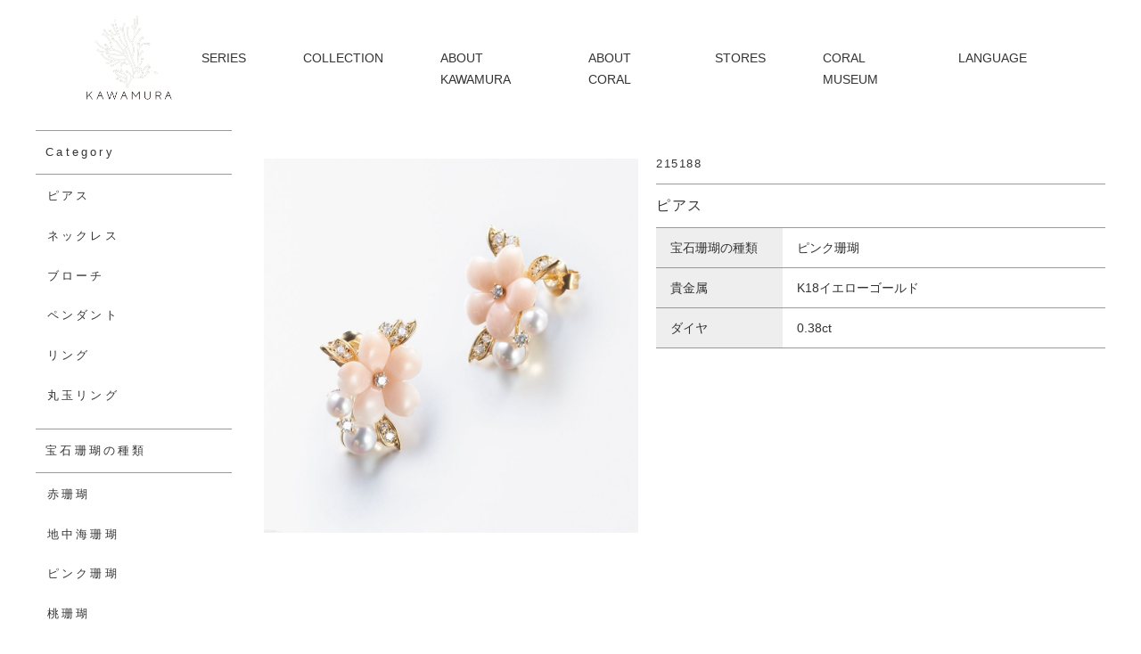

--- FILE ---
content_type: text/html; charset=UTF-8
request_url: https://www.kawamurajewelry.com/215188.html
body_size: 1473
content:
<!DOCTYPE html>
<html lang="ja"><!-- InstanceBegin template="/Templates/page_tmp.dwt" codeOutsideHTMLIsLocked="false" -->
<head>
<meta charset="UTF-8">
<meta name="viewport" content="width=device-width, initial-scale=1.0">
<meta property="og:title" content="Kawamura - カワムラ" />
<meta property="og:description" content="カワムラ 宝石珊瑚ジュエリー" />
<meta name="description"  content="1968年よりKAWAMURA(カワムラ)は宝石珊瑚において装飾品・工芸品の枠を超えたジュエリーの製作を行っています。日本の貴重な天然資源である宝石珊瑚、特に血赤珊瑚の原木を第一線で入手し、熟練の職人の技で真の美しさと優雅さを兼ね備えた珊瑚ジュエリーを追求しています。">
<meta property="og:url" content="https://kawamurajewelry.com/" />
<meta property="og:site_name" content="Kawamura - カワムラ" />
<meta property="og:image" content="assets/images/cropped-favicon.png" />
<link rel="shortcut icon" href="favicon.ico" type="image/vnd.microsoft.icon">
<link rel="icon" href="favicon.ico" type="image/vnd.microsoft.icon">
<link rel="apple-touch-icon" href="assets/images/apple-touch-icon.png"/>
<!-- InstanceBeginEditable name="doctitle" -->
<title>宝石サンゴコレクション：珊瑚ジュエリー［ピアス］：Kawamura</title>
<!-- InstanceEndEditable -->
<link rel="stylesheet" href="assets/css/html5doctor.css">
<link rel="stylesheet" href="style.css">
<link rel="stylesheet" href="assets/css/common.css?2010020905">
<link rel="stylesheet" href="assets/css/body.css?2010071553">
<script src="https://code.jquery.com/jquery-1.12.4.min.js" integrity="sha256-ZosEbRLbNQzLpnKIkEdrPv7lOy9C27hHQ+Xp8a4MxAQ=" crossorigin="anonymous"></script>
<script src="assets/js/common.js"></script>
<!-- InstanceBeginEditable name="head" -->
<script src="assets/js/popup.js"></script>
<!-- Google tag (gtag.js) -->
<script async src="https://www.googletagmanager.com/gtag/js?id=G-J3TEX14ZV6"></script>
<script>
  window.dataLayer = window.dataLayer || [];
  function gtag(){dataLayer.push(arguments);}
  gtag('js', new Date());

  gtag('config', 'G-J3TEX14ZV6');
</script>
</head>
<body>
<header>
<!--topナビメニュー-->
<script src="menu-nav.js"></script>
<!--topナビメニュー-->
</header>
<div class="contents collection">
<div class="wrap">
<input type="checkbox" id="chk"><label for="chk"><img src="assets/images/icon_search.png" alt="search"></label>
<div class="item_selection">
<!--コレクションリスト-->
<script src="menu-cyoko.js"></script>
<!--コレクションリスト-->
</div>
<div class="item_img">
<a href="assets/pic/215188.jpg" class="popupimg">
<img src="assets/pic/215188.jpg" alt="215188">
</a>
<div id="popup-background"></div>
<img id="popup-item" src="assets/pic/215188.jpg" alt="215188"/>
</div>
<div class="item_detail">
<h3 class="item_name">215188</h3>
<h4 class="item_type_price">ピアス<span class="actual_price"></span></h4>
<table class="syousai">

<tr>
<th>宝石珊瑚の種類</th>
<td>ピンク珊瑚</td>
</tr>
<tr>
<th>貴金属</th>
<td>K18イエローゴールド</td>
</tr>
<tr>
<th>ダイヤ</th>
<td>0.38ct</td>
</tr>
</table>
<br><br>
</div>
</div>
</div>
<div id="page-top"><img src="assets/images/icon_up.svg" alt="to top"></div>
<footer id="footer">
<!--フッターメニュー-->
<script src="menu-footer.js"></script>
<!--フッターメニュー-->
</body>
<!-- InstanceEnd --></html>

--- FILE ---
content_type: text/css
request_url: https://www.kawamurajewelry.com/style.css
body_size: 832
content:
/*
Theme Name: KAWAMURA TMP
Description: KAWAMURA テンプレート
*/

/* Reset CSS */
html, body, div, span, applet, object, iframe,
h1, h2, h3, h4, h5, h6, p, blockquote, pre,
a, abbr, acronym, address, big, cite, code,
del, dfn, em, img, ins, kbd, q, s, samp,
small, strike, strong, sub, sup, tt, var,
b, u, i, center,
dl, dt, dd, ol, ul, li,
fieldset, form, label, legend,
table, caption, tbody, tfoot, thead, tr, th, td,
article, aside, canvas, details, embed,
figure, figcaption, footer, header, hgroup,
menu, nav, output, ruby, section, summary,
time, mark, audio, video {
  margin: 0;
  padding: 0;
  border: 0;
  font: inherit;
  font-size: 100%;
  vertical-align: baseline;
}

html {
  line-height: 1;
}

ol, ul {
  list-style: none;
}

table {
  border-collapse: collapse;
  border-spacing: 0;
}

caption, th, td {
  text-align: left;
  font-weight: normal;
  vertical-align: middle;
}

q, blockquote {
  quotes: none;
}
q:before, q:after, blockquote:before, blockquote:after {
  content: "";
  content: none;
}

a img {
  border: none;
}

article, aside, details, figcaption, figure, header, hgroup, main, menu, nav, section, summary {
  display: block;
}

.align-c{text-align: center;}
.align-l{text-align: left;}
.align-r{text-align: right;}
.padding-1{padding-top: 30px;}
.margin-1{margin-top: 30px;}

.t1 {color:#a88;font-size:8px;font-weight:normal;}




@import url('https://fonts.googleapis.com/css2?family=Montserrat:wght@100;200;300;400;500;600;700;800&display=swap');


.neon1{
  font-family: 'Montserrat', sans-serif;
margin-top:35px;
margin-bottom:-10px;
font-size:1.2vw;
    letter-spacing: 0.1rem;
text-align:center;
line-height:160%;
font-weight:normal;
color: #FFF;
text-shadow: 
0 0 0.05em #f36,
0 0 0.10em #f36,
0 0 0.15em #f36,
0 0 0.30em #f36;
filter: saturate(70%);}

.neona{
  font-family: 'Montserrat', sans-serif;
margin-top:35px;
margin-bottom:-10px;
font-size:1.2vw;
    letter-spacing: 0.1rem;
text-align:center;
line-height:160%;
font-weight:normal;
color: #FFF;
text-shadow: 
0 0 0.05em #5e1513,
0 0 0.10em #5e1513,
0 0 0.15em #5e1513,
0 0 0.30em #5e1513;
filter: saturate(70%);}

.neonb{
  font-family: 'Montserrat', sans-serif;
margin-top:35px;
margin-bottom:-10px;
font-size:1.2vw;
    letter-spacing: 0.1rem;
text-align:center;
line-height:160%;
font-weight:normal;
color: #636363;
text-shadow: 
0 0 0.05em #dbdbdb,
0 0 0.10em #dbdbdb,
0 0 0.15em #dbdbdb,
0 0 0.30em #dbdbdb;
filter: saturate(70%);}

.neonc{
  font-family: 'Montserrat', sans-serif;
margin-top:35px;
margin-bottom:-10px;
font-size:1.2vw;
    letter-spacing: 0.1rem;
text-align:center;
line-height:160%;
font-weight:normal;
color: #9e5252;


}

@media(max-width:750px) {
.neon1,.neona,.neonb,.neonc {font-size: 2.1vw;
margin:10px;
}
}

@media(max-width:500px) {
.neon1,.neona,.neonb,.neonc {font-size: 3.1vw;
margin:10px;
}
}



--- FILE ---
content_type: text/css
request_url: https://www.kawamurajewelry.com/assets/css/common.css?2010020905
body_size: 798
content:
html {
  font-size:16px;
  -webkit-overflow-scrolling: touch;
}
body {
  color:#333;
  font-size:16px;
  font-family: 'Open Sans','Helvetica Neue',Helvetica,Arial,sans-serif;
}
@font-face {
  font-family: YuGothicM;
  font-weight: normal;
  src: local('YuGothic-Medium'),
       local('Yu Gothic Medium'),
       local('YuGothic-Regular');
}
@font-face {
  font-family: YuGothicM;
  font-weight: bold;
  src: local('YoGothic-Bold'),
       local('Yu Gothic');
}

.clear {
  clear: both;
  width: 100%;
}
.clear:after {
  content: ".";
  display: block;
  height: 0;
  clear: both;
  visibility: hidden;
}


/*------------------------------------------*
* float
*------------------------------------------*/
.floatL{
  float: left;
}
.floatR{
  float: right;
}
.floatN{
	float:none;
}

.txtL{
  text-align:left;
}

.txtR{
  text-align:right;
}

.txtC{
  text-align:center;
}

/*------------------------------------------*
* indent
*------------------------------------------*/
.in{
	margin-left:1em;
}
.ind{
	text-indent:1em;	
}
.indb{
	margin:2em 0 1em 1em;
	font-weight:bold
}
.indm{
	text-indent:-1em;
	margin:0.5em 0 0.5em 2em;	
}
.indmw{
	text-indent:-1em;
	margin-left:3em;	
}
.indmh{
	text-indent:-1em;
	margin-left:4em;	
}



/*------------------------------------------*
* font
*------------------------------------------*/
.fsize14{
	font-size:1.4rem;	
}
.fsize16{
	font-size:1.6rem;	
}
.fsize18{
	font-size:1.8rem;	
}
.fsize20{
	font-size:2rem;	
}
.fsize22{
	font-size:2.2rem;	
}
.fsize24{
	font-size:2.4rem;	
}
.fsize30{
	font-size:3rem;	
}
.fsize36{
	font-size:3.6rem;	
}
.bold{
	font-weight:bold;	
}

/*------------------------------------------*
* color
*------------------------------------------*/
.red {
  color: #D11E2D;
}
.blue{
  color:#00F;	
}
.black {
  color: #000;
}
.orange{
	color:#FF9000;	
}
.pink{
	color:#CF6687;
}

/*------------------------------------------*
* a img tag
*------------------------------------------*/
a,
a img {
  -webkit-transition: all 0.3s ease;
  -moz-transition: all 0.3s ease;
  -o-transition: all 0.3s ease;
  transition: all  0.3s ease;
}

a:link, a:visited {
  text-decoration: none;
  color:#333;
}

a:hover, a:active, a:focus {
  text-decoration: none;
  color:#039;
}

a:hover img, a:active img, a:focus img {
  opacity: 0.7;
  filter: alpha(opacity=70);
  -ms-filter: "alpha(opacity=70)";
}

/*------------------------------------------*
* iOSでTEL link無効
*------------------------------------------*/
a[href^="tel"]{
    color:inherit;
    text-decoration:none;
}


img[class*="wp-image-"], img[class*="attachment-"] {
    width: auto;
    height: auto;
    max-width: 100%;
}

img {
  vertical-align: middle;
  line-height: 1;
}



/*------------------------------------------*
* iOSでのデフォルトスタイルをリセット 
*------------------------------------------*/
input[type="submit"],
input[type="button"] {
  border-radius: 0;
  -webkit-box-sizing: content-box;
  -webkit-appearance: button;
  appearance: button;
  border: none;
  box-sizing: border-box;
  cursor: pointer;
}






--- FILE ---
content_type: text/css
request_url: https://www.kawamurajewelry.com/assets/css/body.css?2010071553
body_size: 7325
content:
@import url('https://fonts.googleapis.com/css2?family=Montserrat:wght@100;200;300;400;500;600;700;800&display=swap');

body {
    width: 100%;
    height: 100%;
    max-width: 1920px;
    margin: 0 auto;
    padding: 0;
}

.wrap {
    width:1200px;
    height:auto;
    margin: 0 auto;
}
.pc{
display: block;
}
header{
	display:flex;
	justify-content:flex-start;
	align-items: center;
    justify-content: space-between;
    padding: 0 5rem;
    -webkit-box-sizing: border-box;
-moz-box-sizing: border-box;
box-sizing: border-box;

width: 100%;
height: 130px;
background-color: #fff;
}

.contents.contact article.thanks{
line-height:2;
}
.contents.contact article.thanks p{
margin-bottom: 1em;
}
.contents.contact form{
width:90%;
max-width:800px;
margin:3em auto;
padding:3em 0;
display: block;
border-top: 1px solid #999;
}
.contents.contact form .form-list{
width: 100%;
line-height: 2.5;
}
.contents.contact form .form-list li{
	display:flex;
	justify-content:flex-start;
	align-items:flex-start;	
      -ms-flex-wrap: wrap;
      flex-wrap: wrap;
      margin-bottom: 1em;
}
.contents.contact form .form-list li span{
min-width:12em;
}

.contents.contact form .form-list li textarea,
.contents.contact form .form-list li input[type=text]{
width:65%;
font-size: 16px;
padding: 0.5em 1em;
-webkit-box-sizing: border-box;
-moz-box-sizing: border-box;
box-sizing: border-box;
}
.contents.contact form .form-list li textarea{
max-width:65%;
min-width: 65%;
min-height: 10em;
}
.contents.contact form .form-list li input[type=submit]{
display: block;
margin:2em auto 0 auto;
width: 60%;
padding: 1em 0;
background-color: #AC2E32;
color: #fff;
font-weight: bold;
font-size: 16px;
border: 1px solid #AC2E32;
}
.contents.contact form .form-list li input[type=submit]:hover{
background-color: #fff;
color:#AC2E32; 
}

h1#logo {
    float: left;
    width: 130px;
    height: 130px;
}

h1#logo img {
    width: 130px;
    height: 130px;
}

div#main_visual {
    display: block;
    width: 100%;
    height:470px;
    overflow: hidden;
    position: relative;
}

div#main_visual img{
    width:100%;
    height:100%;
    object-fit: cover;
    object-position: center 45%;
}
div#main_visual p.come{
color: #555;
position: absolute;
font-size:11px;
right:2em;
bottom: 1em;
padding: 1px;
background-color: rgba(255,255,255,0.8);
line-height: 1.5;
word-wrap: break-word;
}

.mv.top{
display: block;
width: 100%;
height: auto;
max-height: 950px;
}
.mv.top:after {
  content: ".";
  display: block;
  height: 0;
  clear: both;
  visibility: hidden;
}
.slick-initialized .slick-slide,
.slick-track,
.slick-list,
ul.slider{
max-height:790px;
}

.sangomihon {
    max-width: 100%;
height: auto;
width /***/:auto;
}

.sangomihon2 {
    max-width: 100%;
height: auto;
width /***/:auto;

    margin-top:2rem;
    margin-bottom:2rem;

}


nav.common_nav {
    height: 10rem;
}

ul#nav {
	display:flex;
	justify-content:flex-start;
	align-items: center;
}

.menu {
    position: relative;
}

.menu > li {
    padding: 1rem;
    margin-right:2.5vw;
    height:1.5rem;
    line-height:1.5rem;
}

.menu > li a {
    display: block;
    font-size: 0.9rem;
    color: #333;
    text-decoration: none;
}

.menu > li a:hover {
    color: #999;
}

.menu > li.under_bar {
    border-bottom: solid 1px #1a1a1a;
}

ul.menu__second-level {
    visibility: hidden;
    opacity: 0;
    z-index: 1;
}

.menu > li.menu__single {
    position: relative;
}

.menu__single .menu__second-level {
    position: absolute;
    top: 40px;
    width: 100%;
    padding: 1rem;
    background: #ffffff;
    -webkit-transition: all .2s ease;
    transition: all .2s ease;
    visibility: hidden;
    opacity: 0;
}

li.menu__single:hover ul.menu__second-level {
    top: 50px;
    visibility: visible;
    opacity: 1;
}

ul.menu__second-level li:hover {
    border-bottom: solid 1px #666;
}

section.featured_box {
padding: 3em 0;
clear: both;
    display: block;
}

h2.featured_text {
    display: block;
    width: 80%;
    font-weight: 200;
    font-size: 1.2rem;
    color: #333;
    letter-spacing: 0.1rem;
    text-align: center;
    margin: 0 auto;
    padding-bottom: 2rem;;
    border-bottom: solid #333 1px;
}

ul.item_img {
    width:80%;
    height:auto;
    margin:2em auto;
    display: flex;
  justify-content: center;
  align-items: center;
justify-content: space-between;
  -ms-flex-wrap: wrap;
      flex-wrap: wrap;
}

ul.item_img li {
display: flex;
  justify-content: center;
  align-items: center;

    width: 20%;
    min-width: 150px;
    max-width: 200px;
    max-height:200px;
    overflow: hidden;
    margin-bottom: 2em;
}

ul.item_img li img {
    width:100%;
    height:auto;
    object-fit: cover;
}


    #popup-background{
        position:fixed;     /* 位置の固定 */
        top: 0;             /* 表示位置 */
        left: 0;            /* 表示位置 */
        height: 100%;       /* 画面全体に表示 */
        width: 100%;        /* 画面全体に表示 */
        background:#000;    /* 背景色 */
        opacity: 0.60;      /* 透明度 */
        margin: 0;          /* 余白の削除 */
        padding: 0;         /* 余白の削除 */
        z-index:1000;       /* 要素のz座標 */
    }
    #popup-item{
        position:fixed;     /* 位置の固定 */
        top:60px;           /* 表示位置(真ん中に表示) */
        left:50%;          /* 表示位置(真ん中に表示) */
        margin: 0;          /* 余白の削除 */
        padding: 0;         /* 余白の削除 */
        z-index:1001;       /* 要素のz座標 */
    }
    img#popup-item{
    max-width: 100%!important;
    height: auto!important;
    }





/*-----------------------
 page-top
-------------------------*/
#page-top{
	width:40px;
	height:40px;
	display:block;
	position:fixed;
	right:5%;
	bottom:5%;
	cursor:pointer;
	  -webkit-transition: all 0.3s ease;
  -moz-transition: all 0.3s ease;
  -o-transition: all 0.3s ease;
  transition: all  0.3s ease;
  z-index:998;
}
#page-top img{
	width:40px;
	height:40px;
}
#page-top:hover{
	opacity:0.8;
}



footer#footer {
    width: 100%;
    height: 230px;
    color: #fff;
    background: #5e1513;
}

div.footer_menu{
    display: block;
    width: 100%;
    padding-top: 1.5rem;
    text-align: center;
}

div.footer_menu p {
    padding: 0.3rem;
}

div.footer_menu p a {
    color: #fff;
    text-decoration: none;
}

div.socials {
    width: 100%;
    margin-top: 2rem;
    display: inline-flex;
    justify-content: center;
}

div.socials img {
    width: 30px;
    padding: 0.5rem;
}

/* common css END */
/* about coral css START */

h2.page_heading {
    display: block;
    width:100%;
    max-width:800px;
    font-weight: 400;
    font-size: 1.5rem;
    color: #333;
    text-align: center;
    margin: 0 auto;
    padding-bottom: 2rem;;
}

ul.heading_items {
    width:100%;
    max-width:800px;
    height: 3rem;
    margin: 0 auto;
    letter-spacing: -.40em;
	text-align: justify;
    text-justify: distribute-all-lines;
    margin-top: 2rem;
}

ul.heading_items:after {
	content:"";
	display: inline-block;
	width: 100%;
	line-height:0;
	height: 0;
}

ul.heading_items li {
    letter-spacing:normal;
    display: inline-block;
    width:auto;
    min-width:180px;
    white-space: nowrap;
    height: 3rem;
    line-height: 3rem;
    text-align: center;
    font-weight: 500;
    font-size: 0.7rem;
    color: #333;
    border-width: 80%;
    border-bottom: solid #999 1px;
}

ul.heading_items li a {
    text-decoration: none;
    color: #333;
    letter-spacing: 0.2rem;
}
.slick-slide div li,
.slick-slide{
max-height: 1058px;
overflow: hidden;
}

.slick-slide img{
width:100%;
height:auto;
object-fit: cover;
object-position:0 100%
}

section.featured_box_coral {
    display: block;
}
section.featured_box_coral.eng ul.heading_items li{
min-width: 48%;
}


section.about_coral_section {
    display: block;
    margin-top: 5rem;
}

article.about_coral {
    width: 65%;
    max-width: 800px;
    margin: 1.5rem auto;
    margin-bottom: 3rem;
}
article.about_coralyose {
    width: 65%;
    max-width: 650px;
    margin: 1.5rem auto;

    margin-bottom: 3rem;
}

article.about_coral h3 {
    display: block;
    width: 100%;
    font-weight: 400;
    font-size: 1rem;
    letter-spacing: 0.2rem;
    color: #333;
    text-align: left;
    margin: 0 auto;
    padding-top: 3rem;
    padding-bottom: 1.5rem;;
    border-bottom: solid #999 1px;
}

article.about_coral h4 {
    display:inline-block;
    font-weight: 400;
    font-size: 1rem;
    color: #333;
    text-align: left;
    margin: 1rem auto;
    margin-bottom: 0;
    margin-left: 0;
    padding-bottom: 0.5rem;
    position: relative
}

article.about_coralyose h4 {
    display:inline-block;
    font-weight: 400;
    font-size: 1rem;
    color: #333;
    text-align: left;
    margin: 1rem auto;
    margin-bottom: 1rem;
    margin-left: 0;
    padding-bottom: 0.5rem;
    position: relative
}

article.about_coral h4:after {
  content: "";
  display: block;
  height:1px;
  width: 100%;
  clear: both;
  background-color:#333;
  position: absolute;
  left: 0;
  bottom: -0.25em;
}

article.about_coralyose h4:after {
  content: "";
  display: block;
  height:1px;
  width: 100%;
  clear: both;
  background-color:#333;
  position: absolute;
  left: 0;
  bottom: -0.25em;
}

article.about_coral p {
    display: block;
    width: 100%;
    font-weight: 400;
    font-size: 0.9rem;
    letter-spacing: 0.1rem;
    line-height: 2.3rem;
    color: #333;
    text-align: left;
    margin: 1rem auto;
    margin-top: 0;
    padding-top: 1rem;
    padding-bottom: 1.5rem;
    word-wrap: break-word;
}

article.about_coralyose p {
    display: block;
    width: 100%;
    font-weight: 400;
    font-size: 0.9rem;
    letter-spacing: 0.1rem;
    line-height: 2.3rem;
    color: #333;
    text-align: left;
    margin: 1rem auto;
    margin-top: 0;
    padding-top: 1rem;
    padding-bottom: 1.5rem;
    word-wrap: break-word;
}


article.about_coralyose ol {
    display: block;
    width: 100%;
    font-weight: 400;
    font-size: 0.9rem;
    letter-spacing: 0.1rem;
    line-height: 2.3rem;
    color: #333;
    text-align: left;
    margin: 1rem auto;
    margin-top: 0;
    padding-top: 1rem;
    padding-bottom: 1.5rem;
    word-wrap: break-word;
}
/* about coral css END */

/* about kawamura css START */
div.contents{
width: 100%;
padding:3em 0;
margin: 0 auto;
}
h2.sitasen {
    display: block;
    width:100%;
    font-weight: 400;
    font-size: 1.5rem;
    color: #333;
    text-align: center;
    margin:0 auto 3rem auto;
    padding-bottom: 1.5rem;
    position: relative;
}

h2.sitasen:after{
    content: "";
    width:500px;
    height: 1px;
    display: block;
    background-color:#999;
    position: absolute;
    bottom: 0;
    left: 50%;
    margin-left: -250px;
}


h2.page_title {
    display: block;
    width:100%;
    font-weight: 400;
    font-size: 1.5rem;
    color: #333;
    text-align: center;
    margin:0 auto 3rem auto;
    padding-bottom: 1.5rem;
    position: relative;
}
h2.page_title:after{
    content: "";
    width:800px;
    height: 1px;
    display: block;
    background-color:#999;
    position: absolute;
    bottom: 0;
    left: 50%;
    margin-left: -400px;
}



h2.page_title22 {
    display: block;
    width:100%;
    font-weight: 400;
    font-size: 1.3rem;
    color: #333;
    text-align: center;
    margin:0 auto 3rem auto;
    padding-bottom: 1.5rem;
    position: relative;
}
h2.page_title22:after{
    content: "";
    width:800px;
    height: 1px;
    display: block;
    background-color:#999;
    position: absolute;
    bottom: 0;
    left: 50%;
    margin-left: -400px;
}

article.mitu {
    display: block;
    width: 50%;
    font-size: 1.1rem;
    max-width:800px;
    margin: 1rem auto;
text-align: center;
    line-height: 1.2rem;
}



article.mitu2 p {
    display: block;
    width: 100%;
    font-weight: 400;
    font-size: 0.9rem;

    line-height: 1.3rem;
    color: #333;
    text-align: center;
    margin: 1rem auto;
    margin-top: 0;
    padding-bottom: 1.5rem;
    word-wrap: break-word;
    
}




.mitukosi{
color:#ffffff;
  background: #e5bab4;/*背景色*/
  padding: 1em;/*文字まわり（上下左右）の余白*/
letter-spacing: 0.1em;
border-radius: 8px;
}

article.about_kawamura0 {
    display: block;
    width: 50%;
    max-width:800px;
    margin: 0rem auto 4rem;
}


article.about_kawamura {
    display: block;
    width: 50%;
    max-width:800px;
    margin: 1.5rem auto;
}

article.about_kawamura2 {
    display: block;
    width: 33%;
    max-width:800px;
    margin: 1.5rem auto;
}

article.about_kawamura3 {
    display: block;
    width: 33%;
    max-width:800px;
    margin: 1.5rem auto;
}

article.about_kawamura p {
    display: block;
    width: 100%;
    font-weight: 400;
    font-size: 0.9rem;
    letter-spacing: 0.1rem;
    line-height: 2rem;
    color: #333;
    text-align: left;
    margin: 1rem auto;
    margin-top: 0;
    padding-bottom: 1.5rem;
    word-wrap: break-word;
    
}

article.about_kawamura2 p {
    display: block;
    width: 100%;
    font-weight: 400;
    font-size: 0.8rem;
    letter-spacing: 0.1rem;
    line-height: 2rem;
    color: #333;
    text-align: left;
    margin: 1rem auto;
    margin-top: 0;
    padding-bottom: 1.5rem;
    word-wrap: break-word;
    
}

article.about_kawamura3 p {
    display: block;
    width: 100%;
    font-weight: 400;
    font-size: 1.2rem;
    letter-spacing: 0.1rem;
    line-height: 2rem;
    color: #333;
    text-align: left;
    margin: 1rem auto;
    margin-top: 0;
    padding-bottom: 1.5rem;
    word-wrap: break-word;
    
}



article.about_kawamura ul {
    display: block;
    width: 100%;
    font-weight: 400;
    font-size: 0.9rem;
    letter-spacing: 0.1rem;
    line-height: 2rem;
    color: #333;
    text-align: left;
    margin: 1rem auto;
    margin-top: 0;
    padding-bottom: 1.5rem;
    word-wrap: break-word;
    list-style: disc; 
}

article.about_coralyose ul {
    display: block;
    width: 100%;
    font-weight: 400;
    font-size: 0.9rem;
    letter-spacing: 0.1rem;
    line-height: 2rem;
    color: #333;
    text-align: left;
    margin: 1rem auto;
    margin-top: 0;
    padding-bottom: 1.5rem;
    word-wrap: break-word;
    list-style: disc; 
}

/* about kawamura css END */

/* collection css START */
.contents.collection,
.contents.collectionlist{
padding: 0;
}
.contents.collection label[for=chk],
.contents.collectionlist label[for=chk],
#chk{
display: none;
}

div#main_section {
    width: 100%;
    display: flex;
    padding-top: 3rem;
}

div.item_selection {
display: block;
float: left;
width: 220px;
}
div.item_selection:after {
  content: ".";
  display: block;
  height: 0;
  clear: both;
  visibility: hidden;
}


.contents.collection div.item_selection{
/*display: none;*/
}

div.item_collection {
display: block;
float: left;
width:960px;
margin-left: 20px;
}

section.featured_box_collection {
    width: 100%;
    margin-top: 3rem;
    margin-bottom: 5rem;
    background: #eee;
}

h2.featured_text_collection {
    width: 60%;
    font-weight: 200;
    font-size: 1.5rem;
    color: #333;
    text-align: center;
    margin: 0 auto;
    padding-top: 2rem;
    padding-bottom: 2rem;;
    border-bottom: solid #333 1px;
}

ul.filter_menu {
    list-style: none;
}

ul.filter_menu li.mini_title {
    border-top: solid 1px #999;
    border-bottom: solid 1px #999;
    padding: 1rem 0.7rem;
    margin-top: 1rem;
    text-align: left;

}

ul.filter_menu li {
    padding: 0.8rem;
    padding-top: 1rem;
    letter-spacing: 0.2rem;
    font-size: 0.8rem;
    line-height: 1rem;
}

ul.filter_menu li.selected_menu {
    padding: 0.8rem;
    padding-top: 1rem;
    background: #ddd;
}

ul.filter_menu li a {
    text-decoration: none;
    color: #333;
    letter-spacing: 0.2rem;
}

ul.filter_menu li.selected_menu a {
    text-decoration: none;
    color: #666;
    letter-spacing: 0.2rem;
}

ul.filter_menu li a:hover {
    color: #666;
}

ul.filter_items {
width: 100%;
    list-style: none;
    	display:flex;
	justify-content:flex-start;
	align-items: center;
      -ms-flex-wrap: wrap;
      flex-wrap: wrap;
      justify-content:space-around;
}

ul.filter_items li {
width: 230px;
    max-width: 230px;
    height: 230px;
    margin: 2rem 0;
    padding-bottom: 3rem;

}



.hinmei {
    display: block;
    width:auto;
    max-width: 100%;
    height:100%;
    object-fit: cover;
    margin-bottom: 0.25em;
}


.namae {

    max-width: 100%;
height: auto;
width /***/:auto;

}

ul.filter_items li a {
    font-size: 0.8rem;
    color: #333;
    text-decoration: none;
    text-align: center;
  line-height: 1.5rem;
    /*
    display: block;
    text-align: center;
    line-height: 4rem;
    */
}

div.pagenation {
    width: 100%;
    height: 50px;
    line-height: 50px;
    display: block;
    text-align: center;
    font-size: 1.1rem;
    font-weight: 600;
    margin-left: 7.5%;
}

div.pagenation a {
    text-decoration: none;
    color: #333;
    font-weight: 400;
}

/* collection css END */

/* collection detail css START */
.contents.collection .wrap:after,
.contents.collection:after {
  content: ".";
  display: block;
  height: 0;
  clear: both;
  visibility: hidden;
}


div.item_img {
padding-top: 3em;
    width:35%;
    height:auto;
    float: left;
    display: block;
    margin-left:3%;
    
}
div.item_img img {
    width: 100%;
    height:auto;
}
div.item_detail {
display: block;
width:42%;
float: right;
padding-top: 3em;
}


div.item_detail2 {
display: block;
width:75%;
float: right;
padding-top: 3em;
}


h3.item_name {
    font-size: 0.8rem;
    font-weight: 400;
    letter-spacing: 0.1rem;
    padding-bottom: 1rem;
    border-bottom: solid 1px #999;
}

h3.second_row {
    margin-top: 3rem;
}

h4.item_type_price {
    font-size: 1rem;
    font-weight: 400;
    letter-spacing: 0.1rem;
    padding: 1rem 0;
    border-bottom: solid 1px #999;
}

span.actual_price {
    padding-left: 5rem;
}

p.item_material {
    display: block;
    font-size: 0.9rem;
    border-bottom: solid 1px #999;
}

span.item_title_bg {
    display: inline-block;
    width: 130px;
    background: #eee;
    padding: 1rem;
}

span.item_title_bg2 {
    display: inline-block;
    width: 70px;
    background: #eee;
    padding: 1rem 2rem 1rem 2rem;

}

span.item_title_bg3 {
    display: inline-block;
    width: 70px;
    background: #eee;
    padding: 3rem 2rem;

}

span.item_title_bg3e {
    display: inline-block;
    width: 70px;
    background: #eee;
    padding: 1rem 2rem;

}

span.item_name_bg {
    padding-left:1rem;
}

span.item_name_bg2 {
    display: inline-block;
    padding-left:1rem;
line-height: 1.5em;
  vertical-align: middle;
}

span.item_name_bg2e {
    display: inline-block;
    padding:1rem;
line-height: 1.5em;
  vertical-align: middle;
}


/* collection detail css END */

/* store css START */

h2.access_page_heading {
    display: block;
    width: 50%;
    font-weight: 400;
    font-size: 1.2rem;
    letter-spacing: 0.2rem;
    color: #333;
    text-align: center;
    margin: 1rem auto;
    padding-bottom: 1rem;
    border-bottom: solid #999 1px;
}

h2.less_space {
}

article.access_kawamura {
    display: block;
    width: 50%;
    max-width: 800px;
    margin: 1.5rem auto;
}

article.less_space {
}

article.access_kawamura p {
    display: block;
    width: 100%;
    font-weight: 400;
    font-size: 0.9rem;
    letter-spacing: 0.2rem;
    line-height: 2.5rem;
    color: #333;
    text-align: left;
    margin: 0 auto;
    margin-top: 0;
}

/* store css END */

/* Transaction Law css START */

h3.transaction_law {
    display: block;
    width:50%;
    max-width: 800px;
    font-weight: 400;
    font-size: 1.2rem;
    letter-spacing: 0.2rem;
    color: #333;
    text-align: center;
    margin: 1rem auto;
    padding-bottom: 1rem;
    border-bottom: solid #999 1px;
}

h3.more_space {
}

h3.less_space {
}

article.transaction_law {
    display: block;
    width:50%;
    max-width: 800px;
    margin: 1.5rem auto 5em auto;
}

article.less_space {
}

article.transaction_law p {
    display: block;
    width: 100%;
    font-weight: 400;
    font-size: 0.9rem;
    letter-spacing: 0.2rem;
    line-height: 2.5rem;
    color: #333;
    text-align: left;
    margin: 0 auto;
    margin-top: 0;
    word-wrap: break-word;
}






/* Transaction Law css END */

/* Optional css */

div#nav-toggle {
    display: none;
}

div#gloval-nav {
    display: none;
}

div.main_visual_sp {
    display: none;
}

div.header_img {
    display: none;
}

article.about_coral_sp {
    display: none;
}

h2.sub_module {
    display: none;
}

section.featured_box_collection_sp {
    display: none;
}

section.featured_box_coral_sp{
    display: none;
  }





/* Maintain css */
p.maintain {
    font-size: 1.5rem;
    color: #333;
    text-align: center;
    margin-top: 3rem;
}

p.maintain_small {
    font-size: 1rem;
    color: #333;
    text-align: center;
    margin-top: 3rem;
}

p.more_space {
    margin-top: 5rem;
}


/*-----------------------
 effact
-------------------------*/
.fadein {
    opacity: 0.3;
    -webkit-transform: translate(0, 50px);
        -ms-transform: translate(0, 50px);
            transform: translate(0, 50px);
    -webkit-transition: all 500ms;
    -o-transition: all 500ms;
    transition: all 500ms;
}
.fadein.scrollin {
    opacity: 1;
    -webkit-transform: translate(0, 0);
        -ms-transform: translate(0, 0);
            transform: translate(0, 0);
}
.fadein:nth-of-type(2) {
    -moz-transition-delay: 200ms;
    -webkit-transition-delay: 200ms;
    -o-transition-delay: 200ms;
    -ms-transition-delay: 200ms;
}
.fadein:nth-of-type(3) {
    -moz-transition-delay: 400ms;
    -webkit-transition-delay: 400ms;
    -o-transition-delay: 400ms;
    -ms-transition-delay: 400ms;
}
.fadein:nth-of-type(4) {
    -moz-transition-delay: 600ms;
    -webkit-transition-delay: 600ms;
    -o-transition-delay: 600ms;
    -ms-transition-delay: 600ms;
}
.fadein:nth-of-type(5) {
    -moz-transition-delay: 800ms;
    -webkit-transition-delay: 800ms;
    -o-transition-delay: 800ms;
    -ms-transition-delay: 800ms;
}
.fadein:nth-of-type(6) {
    -moz-transition-delay: 1000ms;
    -webkit-transition-delay: 1000ms;
    -o-transition-delay: 1000ms;
    -ms-transition-delay: 1000ms;
}
.fadein:nth-of-type(7) {
    -moz-transition-delay: 1200ms;
    -webkit-transition-delay: 1200ms;
    -o-transition-delay: 1200ms;
    -ms-transition-delay: 1200ms;
}
.fadein:nth-of-type(8) {
    -moz-transition-delay: 1400ms;
    -webkit-transition-delay:1400ms;
    -o-transition-delay: 1400ms;
    -ms-transition-delay: 1400ms;
}






@media screen and (max-width:1200px) {
.wrap{
width: 90%;
}
.menu > li {
    margin-right:1vw;
}

div.item_collection {
    display: block;
    float: left;
    width:670px;
    margin-left:10px;
    -webkit-box-sizing: border-box;
-moz-box-sizing: border-box;
box-sizing: border-box;
}

div.item_img {
    width:27%;
    height: auto;
    float: left;
    display: block;
    margin-left: 3%;
}

}

@media screen and (max-width:1000px) {

body {
  font-family: 'Montserrat', sans-serif;
  width: 100%;
  height: 100%;
}
.wrap,
div#wrap {
  width: 100%;
  height: 100%;
}
.pc{
display:none !important;
}


h1#logo {
  width: 100%;
  text-align: center;
  margin: 0;
}

h1#logo img {
  width: 100%;
  min-width: 180px;
  max-width: 180px;
  height: 100%;
  max-height: 180px;
  margin: 0 auto;
  display: block;
}

div.main_visual_sp {
  width: 100%;
  min-width: 320px;
  height: 100%;
  min-height: 320px;
  max-height: 350px;  
  position:relative;
  display: none;
}

div.main_visual_sp img {
  width: 100%;
  min-width: 320px;
  height: 100%;
  min-height: 320px;
  max-height: 370px;
  object-fit: cover;
  object-position: 50% 50%;
}

h2.page_title::after {
    content: "";
    width:90%;
    height: 1px;
    display: block;
    background-color: #999;
    position: absolute;
    bottom: 0;
    left: 50%;
    margin-left: -45%;
}

h2.page_title22::after {
    content: "";
    width:90%;
    height: 1px;
    display: block;
    background-color: #999;
    position: absolute;
    bottom: 0;
    left: 50%;
    margin-left: -45%;
}


/* ハンバーガーメニュー css */

#nav-toggle {
  position: fixed;
  top: 25px;
  left: 25px;
  height: 32px;
  cursor: pointer;
  display: block;
}

#nav-toggle>div {
  position: relative;
  width: 36px;
}

#nav-toggle span {
  width: 100%;
  height: 1px;
  left: 0;
  display: block;
  background: #333;
  position: absolute;
  transition: transform 0.6s ease-in-out, top 0.5s ease;
}

#nav-toggle span:nth-child(1) {
  top: 0;
}

#nav-toggle span:nth-child(2) {
  top: 14px;
}

#nav-toggle span:nth-child(3) {
  top: 28px;
}

#nav-toggle:hover span:nth-child(1) {
  top: 4px;
}

#nav-toggle:hover span:nth-child(3) {
  top: 23px;
}

.open #nav-toggle span {
  background: #333;
}

.open #nav-toggle span:nth-child(1) {
  top: 15px;
  transform: rotate(45deg);
}

.open #nav-toggle span:nth-child(2) {
  top: 15px;
  width: 0;
  left: 50%;
}

.open #nav-toggle span:nth-child(3) {
  top: 15px;
  transform: rotate(-45deg);
}


/* z-index */

div#nav-toggle {
  z-index: 1000;
  display: block;
  background-color: rgba(255,255,255,1);
  padding: 3px;
}


#container {
  z-index: 900;
}
div#gloval-nav {
    display:block;
    padding-top:100px; 
}

#gloval-nav {
  background: #fff;
  color: #333;
  position: fixed;
  top: 0;
  left: 0;
  right: 0;
  bottom: 0;
  z-index: 990;
  text-align: center;
  display: flex;
  visibility: hidden;
  flex-direction: column;
  justify-content: center;
  align-items: center;
  font-size: 29px;
  opacity: 0;
  transition: opacity 0.6s ease, visibility 0.6s ease;
}

#gloval-nav a {
  display: block;
  color: #333;
  font-size: 0.9rem;
  text-decoration: none;
  padding: 10px 0;
  transition: color 0.6s ease;
}

#gloval-nav a:hover {
  color: #ccc;
}

#gloval-nav ul li img {
    width: 30px;
    height: 30px;
}

#gloval-nav ul {
  list-style: none;
}

#gloval-nav ul li {
  opacity: 0;
  transform: translateX(200px);
  transition: transform 0.6s ease, opacity 0.3s ease;
}

#gloval-nav ul li:nth-child(2) {
  transition-delay: 0.15s;
}

#gloval-nav ul li:nth-child(3) {
  transition-delay: 0.3s;
}

#gloval-nav ul li:nth-child(4) {
  transition-delay: 0.45s;
}

#gloval-nav ul li:nth-child(5) {
  transition-delay: 0.6s;
}

#gloval-nav ul li:nth-child(6) {
  transition-delay: 0.75s;
}

#gloval-nav ul li:nth-child(7) {
  transition-delay: 0.9s;
}

#gloval-nav ul li:nth-child(8) {
    transition-delay: 1.05s;
}

#gloval-nav ul li:nth-child(9) {
    transition-delay: 1.3s;
}

#gloval-nav ul li:nth-child(10) {
    transition-delay: 1.45s;
}

#gloval-nav ul li:nth-child(11) {
  transition-delay: 1.6s;
}

/* open */

.open {
  overflow: hidden;
}

.open #gloval-nav {
  visibility: visible;
  opacity: 1;
}

.open #gloval-nav li {
  opacity: 1;
  transform: translateX(0);
  transition: transform 1s ease, opacity 0.9s ease;
}

/* about coral css START */
div.header_img {
    width: 100%;
    height: 200px;
    margin: 0 auto;
    margin-top: 2rem;
  }

div.header_img img {
    width: 100%;
    max-width: 480px;
    height: 45%;
    max-height: 260px;
    object-fit: cover;
    position: absolute;
    top: 0;
  }

section.featured_box_coral_sp {
    display: block;
    margin-top: 3rem;
}

section.featured_box_coral_sp h2 {
    display: block;
    width: 80%;
    font-weight: 200;
    font-size: 1rem;
    color: #333;
    text-align: center;
    margin: 0 auto;
    padding-bottom: 1rem;
    border-bottom: solid #999 0.5px;
}

section.featured_box_coral_sp ul {
    width: 80%;
    margin: 0 auto;
    border-bottom: solid #999 0.5px;
    list-style: none;
}


section.featured_box_coral_sp ul li {
    letter-spacing:normal;
    height: 2.5rem;
    line-height: 2.5rem;
    text-align: center;
    font-weight: 500;
    font-size: 0.8rem;
    color: #333;
    border-width: 80%;
}

section.featured_box_coral_sp ul li a {
    text-decoration: none;
    color: #333;;
}

article.about_coral_sp {
    width: 100%;
    margin: 0.5rem auto;
    margin-bottom: 3rem;
}


section.about_coral_section_sp {
    display: block;
    margin-top: 3rem;
}

article.about_coral_sp h3 {
    display: block;
    width: 80%;
    font-weight: 400;
    font-size: 1rem;
    color: #333;
    text-align: center;
    margin: 0 auto;
    margin-top: 3rem;
    margin-bottom: 1rem;
    padding-top: 3rem;
    padding-bottom: 1rem;;
    border-bottom: solid #999 1px;
}

article.about_coral_sp p {
    display: block;
    width: 80%;
    font-weight: 400;
    font-size: 0.8rem;
    line-height: 2rem;
    color: #333;
    text-align: left;
    margin: 1rem auto;
    margin-top: 0;
    padding-top: 1rem;
    padding-bottom: 1.5rem;
}

.acd-check{
	display: none;
}
.acd-label{
	background: #eee;
	color: #333;
	display: block;
  padding: 1rem;
  padding-left: 2rem;
}

.acd-content{
	height: 0;
	opacity: 0;
	padding: 0 1rem;
    transition: .5s;
	margin-bottom: 0.5rem;
	visibility: hidden;
}
.acd-check:checked + .acd-label + .acd-content {
	height: 100%;
	opacity: 1;
	visibility: visible;
}

/* about coral css END */

/* about kawamura css START */

h2.about_kawamura_page_heading {
    display: block;
    width: 80%;
    font-weight: 200;
    font-size: 1rem;
    color: #333;
    text-align: center;
    margin: 0 auto;
    margin-top: 4rem;
    padding-bottom: 1rem;
    border-bottom: solid #999 0.5px;
}

article.about_kawamura0 {
    width: 80%;
    margin: 0rem auto;
    margin-bottom: 3rem;
}


article.about_kawamura {
    width: 80%;
    margin: 1.5rem auto;
    margin-bottom: 3rem;
}

article.about_kawamura2 {
    width: 60%;
    margin: 1.5rem auto;
    margin-bottom: 3rem;
}

article.about_kawamura3 {
    width: 60%;
    margin: 1.5rem auto;
    margin-bottom: 3rem;
}


section.about_coral_section {
    display: block;
    margin-top: 3rem;
}

article.about_kawamura p {
  display: block;
  width: 80%;
  font-weight: 400;
  font-size: 0.8rem;
  line-height: 2rem;
  color: #333;
  text-align: left;
  margin: 1rem auto;
  margin-top: 0;
    padding-bottom: 1.5rem;

}

article.about_kawamura2 p {
  display: block;
  width: 80%;
  font-weight: 400;
  font-size: 0.8rem;
  line-height: 2rem;
  color: #333;
  text-align: left;
  margin: 1rem auto;
  margin-top: 0;
    padding-bottom: 1.5rem;

}

article.about_kawamura3 p {
  display: block;
  width: 80%;
  font-weight: 400;
  font-size: 1.2rem;
  line-height: 2rem;
  color: #333;
  text-align: left;
  margin: 1rem auto;
  margin-top: 0;
    padding-bottom: 1.5rem;

}



article.about_kawamura ul {
  display: block;
  width: 80%;
  font-weight: 400;
  font-size: 0.8rem;
  line-height: 2rem;
  color: #333;
  text-align: left;
  margin: 1rem auto;
  margin-top: 0;
    padding-bottom: 1.5rem;
list-style: disc; 
}

article.about_coralyose ul {
  display: block;
  width: 100%;
  font-weight: 400;
  font-size: 0.8rem;
  line-height: 2rem;
  color: #333;
  text-align: left;
  margin: 1rem auto;
  margin-top: 0;
    padding-bottom: 1.5rem;
list-style: disc; 
}



article.about_kawamura p br{
display: none;
}

/* about kawamura css END */

article.about_coral p {
    display: block;
    width: 100%;
    font-weight: 400;
    font-size: 0.8rem;
    letter-spacing: 0.2rem;
    line-height: 2.3rem;
    color: #333;
    text-align: left;
    margin: 1rem auto;
    padding:0;
    line-height: 2;
}
article.about_coral p br{
display: none;
}
article.about_coral h4 {
    margin:2em 0 1em 0;
}

article.transaction_law p {
    display: block;
    width: 100%;
    font-weight: 400;
    font-size: 0.9rem;
    letter-spacing: 0.2rem;
    line-height:2;
    color: #333;
    text-align: left;
    margin: 0 auto;
}

/* collection css START */

h2.collection_page_heading {
    display: block;
    width: 80%;
    font-weight: 200;
    font-size: 1.3rem;
    color: #333;
    text-align: center;
    margin: 0 auto;
    margin-top: 5rem;
    margin-bottom: 2rem;
    padding-bottom: 1rem;
}

div.item_collection {
    display: inline-block;
}

section.featured_box_collection_sp {
    width: 100%;
}

h2.featured_text_collection_sp {
    width: 60%;
    font-weight: 200;
    font-size: 1rem;
    color: #333;
    text-align: center;
    margin: 0 auto;
    padding-top: 2rem;
    padding-bottom: 2rem;
}

section.featured_box_collection_sp ul {
    list-style: none;
    display: flex;
    flex-direction: row;
    flex-wrap: wrap;
    justify-content: space-around;
}

section.featured_box_collection_sp ul li {
    width: 150px;
    height: 150px;
    margin-bottom: 3rem;
}

section.featured_box_collection_sp ul li img {
  width: 150px;
  height: 150px;
}

ul.filter_items {
    list-style: none;
    display: flex;
    flex-direction: row;
    flex-wrap: wrap;
    justify-content: space-evenly;

}

ul.filter_items li {
    width: 100%;
    min-width: 150px;
    max-width: 150px;
    height: 100%;
    min-height: 150px;
    max-height: 150px;
    padding-bottom: 2rem;
    margin-bottom: 2rem;
}

.hinmei {
    display: block;
    width: 150px;
    height: 150px;
    object-fit: cover;
}

.namae {
    display: block;
    max-width: 100%;
height: auto;
width /***/:auto;

}

ul.filter_items li a {
  font-size: 0.8rem;
  color: #333;
  text-decoration: none;
  display: block;
  text-align: center;
  line-height: 1.5rem;
}

div.pagenation {
  width: 100%;
  height: 50px;
  line-height: 50px;
  display: block;
  text-align: center;
  font-size: 1.1rem;
  font-weight: 600;
}

div.pagenation a {
  text-decoration: none;
  color: #333;
  font-weight: 400;
}

/* collection css END */

/* collection detail css START */


div#main_section_collection_detail {
  width: 100%;
  display: block;
  margin-bottom: 5rem;
  margin: 0 auto;
}

div.item_img {
  display: block;
  width: 100%;
  min-width:500px;
  max-width:500px;
  height: 100%;
  min-height:500px;
  max-height:500px;
  margin: 0 auto;
  padding: 0;
  float: inherit;
}

div.item_img img {
  width:100%;
  height:auto;
  display: block;
  margin: 0 auto;
}

div.item_detail {
    display: block;
    width:90%;
    max-width: 500px;
    float:inherit;
    margin:1em auto;
    padding: 0;
}

div.item_detail2 {
    display: block;
    width:90%;
    max-width: 500px;
    float:inherit;
    margin:1em auto;
    padding: 0;
}

h3.item_name {
  display: block;
  width: 100%;
  font-weight: 400;
  letter-spacing: 0.1rem;
  padding: 1rem 0;
  text-align: left;
  margin: 0 auto;
  margin-top: 1rem;
  border-bottom: solid 1px #999;
}

h3.second_row {
  margin-top: 2rem;
}




h4.item_type_price {
  display: block;
  width: 100%;
  font-weight: 400;
  letter-spacing: 0.1rem;
  padding: 1rem 0;
  text-align: left;
  margin: 0 auto;
  border-bottom: solid 1px #999;
}

span.actual_price {
  padding-left: 2rem;
}

p.item_material {
  display: block;
  width: 100%;
  letter-spacing: 0.1rem;
  text-align: left;
  margin: 0 auto;
  border-bottom: solid 1px #999;
}

span.item_title_bg {
  display: inline-block;
  width: 6rem;
  background: #eee;
  padding: 1rem 0.5rem;
}
span.item_title_bg2 {
  display: inline-block;
  width: 6rem;
  background: #eee;
  padding: 1rem 0.5rem;
}

span.item_title_bg3 {
  display: inline-block;
  width: 6rem;
  background: #eee;
  padding: 3rem 0.5rem;
}

span.item_title_bg3e {
  display: inline-block;
  width: 6rem;
  background: #eee;
  padding: 1rem 0.5rem;
}

span.item_name_bg {
  padding-left: 0.5rem;
}

span.item_name_bg2 {
  padding-left: 0.5rem;
}

/* collection detail css END */

/* store css START */

h2.access_page_heading {
  display: block;
  width: 70%;
  font-weight: 400;
  font-size: 1rem;
  color: #333;
  text-align: center;
  margin: 1rem auto;
  margin-top: 5rem;
  padding-bottom: 1rem;
  border-bottom: solid #999 1px;
}

h2.less_space {
  margin-top: 5rem;
}

article.access_kawamura {
  display: block;
  width:90%;
  margin: 1.5rem auto;
  margin-bottom: 10rem;
}

article.less_space {
  margin-bottom: 5rem;
}

article.access_kawamura p {
  display: block;
  width: 100%;
  font-weight: 400;
  letter-spacing: 0.2rem;
  line-height: 2rem;
  color: #333;
  text-align: left;
  margin: 1rem auto;
  margin-top: 0;
  word-wrap: break-word;
}

/* store css END */

/* optional css */

ul.menu {
  display: none;
}

div#main_visual {
width: 100%;
height: auto;
}
div#main_visual img{
width: 100%;
height: auto;
}




section.featured_box {

}

article.about_coral {
width: 90%;
margin: 0 auto;
}

section.featured_box_collection {
}

div.slider {
/*
  display: none;
  */  
}
.slick-slide.slick-current.slick-active img{
max-width: 100%;
height: auto;
width: 100%;
}

section.featured_box_coral {
display: block;
}
ul.heading_items {
    width:90%;
    height:auto;
    margin: 0 auto;
    letter-spacing:1;
    display: flex;
  justify-content: center;
  align-items: center;
  justify-content: space-between;
    -ms-flex-wrap: wrap;
      flex-wrap: wrap;
}
ul.heading_items li{
width: 49%;
}
ul.heading_items li a{
display: block;
letter-spacing: 0;
}

/* Maintain css */
p.maintain {
  font-size: 1rem;
  color: #333;
  text-align: center;
  margin: 0 1rem;
  margin-top: 1rem;
}

p.maintain_small {
  font-size: 0.7rem;
  color: #333;
  text-align: center;
  margin: 0 1rem;
  margin-top: 1rem;
}

p.more_space {
  margin-top: 3rem;
}

.contents.collection label[for=chk],
.contents.collectionlist label[for=chk]{
display: block;
position: fixed;
right:25px;
top:25px;
cursor: pointer;
z-index: 900;
}
.contents.collection div.item_selection,
div.item_selection {
    display:block;
    float:none;
    width: 220px;
    position: fixed;
    right: 0;
    top: 70px;
    background-color: #fff;
    z-index: 900;
    overflow:hidden;
    height: 0;
      -webkit-transition: all 0.3s ease;
  -moz-transition: all 0.3s ease;
  -o-transition: all 0.3s ease;
  transition: all  0.3s ease;
  padding-bottom: 0;
}
.contents.collection #chk:checked ~ div.item_selection,
.contents.collectionlist #chk:checked ~ div.item_selection{
height:90%;
overflow-y: auto;
padding-bottom: 5em;
}


div.item_collection {
    display: block;
    float:none;
    width:90%;
    margin:1em auto;
    -webkit-box-sizing: border-box;
    -moz-box-sizing: border-box;
    box-sizing: border-box;
}
ul.filter_menu {
    padding-bottom:3em;
    margin-bottom: 3em;
}
ul.filter_menu:after {
  content: ".";
  display: block;
  height: 0;
  clear: both;
  visibility: hidden;
}
h3.transaction_law {
    display: block;
    width:90%;
    line-height: 1.5;
}
article.transaction_law {
    display: block;
    width:90%;
    margin: 1.5rem auto 5em auto;
}

.contents.contact form {
    width:90%;
    }
.contents.contact form .form-list li span {
    min-width:inherit;
    width: 100%;
    -webkit-box-sizing: border-box;
-moz-box-sizing: border-box;
box-sizing: border-box;
}
.contents.contact form .form-list li textarea, .contents.contact form .form-list li input[type="text"] {
    width:100%;
    -webkit-box-sizing: border-box;
    -moz-box-sizing: border-box;
    box-sizing: border-box;
}
.contents.contact form .form-list li textarea {
    max-width:100%;
    min-width:100%;
    min-height: 10em;
}

}
@media screen and (max-width:768px) {




ul.item_img {
    width:94%;
    height:auto;
    display: flex;
  justify-content: center;
  align-items: center;
  justify-content:space-around;
  -ms-flex-wrap: wrap;
      flex-wrap: wrap;
}

ul.item_img li {
display: flex;
  justify-content: center;
  align-items: center;

    width: 20%;
    min-width: 150px;
    max-height:200px;
    overflow: hidden;
    margin-bottom: 2em;
}

ul.item_img li img {
    width:100%;
    height:auto;
    object-fit: cover;
}

}
@media screen and (max-width:640px) {

.sangomihon {
    max-width: 100%;
height: auto;
width /***/:auto;
}

.sangomihon2 {
    max-width: 100%;
height: auto;
width /***/:auto;

    margin-top:2rem;
    margin-bottom:2rem;

}


div.contents.collection {
    width: 100%;
    padding: 3em 0 0 0;
    margin: 0 auto;
}
div.item_img {
    display: block;
    width: 100%;
    min-width:100%;
    max-width:100%;
    height: 100%;
    min-height:100%;
    max-height:100%;
    margin: 0 auto;
    float: inherit;
}
div.item_img img {
    width:100%;
    height:auto;
    display: block;
    margin: 0 auto;
}
span.actual_price {
    padding:0;
    margin: 1em 0 0 0;
    display: block;
}
span.item_title_bg {
    display:block;
    width:100%;
    padding:0.5rem;
    -webkit-box-sizing: border-box;
-moz-box-sizing: border-box;
box-sizing: border-box;
}

span.item_title_bg2 {
    display:block;
    width:100%;
    padding:0.5rem;
    -webkit-box-sizing: border-box;
-moz-box-sizing: border-box;
box-sizing: border-box;
}

span.item_title_bg3 {
    display:block;
    width:100%;
    padding:0.5rem;
    -webkit-box-sizing: border-box;
-moz-box-sizing: border-box;
box-sizing: border-box;
}

span.item_title_bg3e {
    display:block;
    width:100%;
    padding:0.5rem;
    -webkit-box-sizing: border-box;
-moz-box-sizing: border-box;
box-sizing: border-box;
}


span.item_name_bg {
display: block;
width: 100%;
padding:1em 0.5em;
margin-bottom: 1em;
-webkit-box-sizing: border-box;
-moz-box-sizing: border-box;
box-sizing: border-box;
}

span.item_name_bg2 {
display: block;
width: 100%;
padding:1em 0.5em;
margin-bottom: 1em;
-webkit-box-sizing: border-box;
-moz-box-sizing: border-box;
box-sizing: border-box;
}


article.about_kawamura {
    width:100%;
    margin: 1.5rem auto;
        margin-bottom: 1.5rem;
    margin-bottom: 3rem;
}
article.about_kawamura p {
width: 80%;
}

article.about_kawamura2 p {
width: 100%;
}

article.about_kawamura3 p {
width: 100%;
}

article.mitu {

    width: 80%;

}





ul.heading_items li{
width:80%;
margin: 0 auto;
}
ul.heading_items li a{
font-size: 14px;
}
div#main_visual{
overflow: inherit;
height: auto;
max-height: inherit;
}
div#main_visual p.come{
font-size:2.1vw;
bottom: -2em;
margin: 0 1em;
}
div#main_visual p.come.en{
font-size:1.8vw;
}

h3.transaction_law {
font-size:4vw;
}

}
@media screen and (max-width:480px) {
}
@media screen and (max-width:320px) {
h3.transaction_law {
font-size:14px;
}
}


.naka {
    text-align: center;
}



.tuika {
    display: block;
    width: 100%;
    font-weight: 400;
    font-size: 1rem;
    letter-spacing: 0.2rem;
    color: #333;
    text-align: left;
    margin: 0 auto;
    padding-top: 3rem;
    padding-bottom: 0.5rem;;
    border-bottom: solid #999 1px;
}


.tuikasetumei {
    display: block;
    width: 100%;
    font-weight: 400;
    font-size: 0.9rem;
    letter-spacing: 0.2rem;
    line-height: 2.3rem;
    color: #333;
    text-align: left;
    margin: 1rem auto;
    margin-top: 0;
    padding-top: 1rem;
    padding-bottom: 1.5rem;
    word-wrap: break-word;
}


table.sangoni {
  margin: 20px auto;
    font-weight: 400;
    font-size: 0.9rem;
    letter-spacing: 0.2rem;
    line-height: 1.9rem;
}


.sangoni th {
    width: 30%;
  background: #ffe0e6;
  border: solid 0px #ccc;
  color: #333;
  padding: 0px 0px 0px 20px;
}
.sangoni td {
　border: solid 1px #ccc;
  padding: 0px 0px 0px 20px;
}


@media screen and (max-width: 700px) {
  .last td:last-child {
    border-bottom: solid 1px #ccc;
    width: 100%;
  }
  .sangoni {
    width: 95%;
  }

  .sangoni th,
  .sangoni td {
　　border-bottom: none;
    display: block;
    width: 100%;
  padding: 10px;
  }
}









table.sangoni2222 td {

    font-weight: 400;
    font-size: 0.9rem;
    letter-spacing: 0.2rem;
    line-height: 2rem;
    color: #333;
    text-align: left;
padding: 10px;
border: solid 0px #000000;
}


.animal {
    max-width: 100%;
height: auto;
width /***/:auto;
}




table.syousai {
    width: 100%;
    font-weight: 400;
    font-size: 0.9rem;
    letter-spacing: 0.2rem;
    line-height: 1.8rem;
  letter-spacing: 0rem;
margin-bottom: 3em;
}

table.syousai th {
    border-bottom: solid 1px #999;

    background: #eee;
    padding: 0.5rem 1rem;
}

table.syousai td {
    border-bottom: solid 1px #999;
    padding: 0.5rem 1rem;
}


@media screen and (min-width: 641px) {
  .syousai th {
    width: 110px;

  }

}






@media screen and (max-width: 640px) {


table.syousai {
    width: 93%;

}


  .syousai th {
    width: 100%;
　　border-bottom: none;
    display: block;
    width: 100%;
  }
  .syousai td {
    width: 100%;
　　border-bottom: none;
    display: block;
    width: 100%;
  }
}

#wrapper {
    position: relative;
    width: 100%;
}
#wrapper:before {
    content:"";
    display: block;
    padding-top: 56.25%; /* 高さと幅の比を16:9に固定。9/16*100=56.25 */
}
#content {
    position: absolute;
    top: 0;
    left: 0;
    width: 100%;
    height: 100%;
}





.swiper-container {
    width: 540px;
    height: 345px;
    margin: 20px auto;
}

img {
    width: 100%;
    height: auto;
}



/* PAGER */
.bx-wrapper .bx-pager {
  text-align: center;
  font-size: .85em;
  font-family: Arial;
  font-weight: bold;
  color: #666;
  padding-top: 20px;
}
.bx-wrapper .bx-pager.bx-default-pager a {
  background: #999;
  text-indent: -9999px;
  display: block;
  width: 8px;
  height: 8px;
  margin: 0 5px;
  outline: 0;
  -moz-border-radius: 5px;
  -webkit-border-radius: 5px;
  border-radius: 5px;
}
.bx-wrapper .bx-pager.bx-default-pager a:hover,
.bx-wrapper .bx-pager.bx-default-pager a.active,
.bx-wrapper .bx-pager.bx-default-pager a:focus {
  background: #000;
}
.bx-wrapper .bx-pager-item,
.bx-wrapper .bx-controls-auto .bx-controls-auto-item {
  display: inline-block;
  vertical-align: bottom;
  *zoom: 1;
  *display: inline;
}
.bx-wrapper .bx-pager-item {
  font-size: 0;
  line-height: 0;
}





.sliderWrap {
  position: relative;
  max-width: 500px;
  margin: 0 auto 50px;
}
.slider li {
  width: 160px;
}
.bx-wrapper {
  max-width: 100% !important;
  margin: 0 15px;
}
.bx-wrapper .bx-prev,
.bx-wrapper .bx-next {
  color: #fff;
}

/* カウンター
--------------------------- */
.slide-counter {
  position: absolute;
  left: 100px;
  bottom: -30px;
  color: #ffffff;
  font-size: 14px;
  font-weight: bold;
}
/* モーダル
--------------------------- */
#js-sliderModalBk {
  display: none;
  position: absolute;
  z-index: 3;
  top: 0;
  left: 0;
  background: rgba(0,0,0,0.6);
}
.sliderModalWrap {
  display: none;
  position: fixed;
  z-index: 3;
  top:60px;
  right: 0;
  bottom: 0;
  left: 0;
  max-width: 1000px;
  height: auto;
  margin: auto;
}
.sliderModal {
  position: relative;
  margin-bottom: 30px;
}
.sliderModal li {
  position: absolute;
  top: 0;
  left: 0;
  height: auto;
  background: #fff;
}
.sliderModal li.active {
  z-index: 1;
}
.sliderModal__contents {
  position: absolute;
  top: 100px;
  right: 150px;
}
.sliderModal__btn {
  display: flex;
  position: absolute;
  z-index: 2;
  right:  0;
  bottom: 20px;
}
.sliderModal__prev,
.sliderModal__next {
  display: inline-block;
  margin: 0 10px;
  cursor: pointer;
}
.sliderModal .modal-active {
  display: block !important;
  z-index: 100 !important;
}




--- FILE ---
content_type: application/javascript
request_url: https://www.kawamurajewelry.com/assets/js/popup.js
body_size: 737
content:
// JavaScript Document
$(function() {

        // ポップアップ用のタグを消す
        $('#popup-background').hide();
        $('#popup-item').hide();
        
        // class「popupimg」のリンクがクリックされた時のイベント定義
        $('.popupimg').bind('click', function(e){
            // aタグでデフォルト動作を無効にする
            e.preventDefault(); 
     
            // 画像の読み込み
            var img = new Image();
            // クリックされたaタグのhrefを取得する
            var imgsrc = this.href;
            
            // Image()のロードイベントを定義する
            $(img).load(function(){
                $('#popup-item').attr('src', imgsrc);
                // ポップアップで表示するためのimgタグに画像が読み込まれているかチェックする
                $('#popup-item').each(function(){
                    // 読み込み済みならばポップアップ表示用の関数を呼び出す
                    if (this.complete) {
                        imgload(img);
                        return;
                    }
                });
                // imgタグのロードイベントを定義
                $('#popup-item').bind('load', function(){
                    // 画像がロードされたらポップアップ表示用の関数を呼び出す
                    imgload(img);
                });
                
            });
            // Image()に画像を読み込ませる
            img.src = imgsrc;
        });
        
        // ポップアップされた領域のクリックイベント
        $('#popup-background, #popup-item').bind('click', function(){
            // ポップアップを消すため、タグをフェードアウトさせる
            $('#popup-background').fadeOut();
            $('#popup-item').fadeOut();
            
        });
        
        // ポップアップ表示用関数
        function imgload(imgsource){
            var ww;
            var hh;
            if(window.innerWidth>imgsource.width){
             ww=imgsource.width;
            }else{
             ww=window.innerWidth;
            }
            if(window.innerHeight>imgsource.height){
            hh=imgsource.height;
            }else{
            hh=window.innerHeight;
            }        
            $('#popup-background').fadeIn(function(){
            
                var item_hieght_margin = (hh / 2) * -1;
                var item_width_margin = ( ww / 2) * -1;
                
                // 取得したマージンと画像のサイズをCSSで定義する
                var cssObj = {
                    marginLeft: item_width_margin
                    , width:ww
                    , height:hh
                }
                // 画像の表示用タグにCSSを当て、表示を行う
                $('#popup-item').css(cssObj).fadeIn(100);
            });
        }
});

--- FILE ---
content_type: application/javascript
request_url: https://www.kawamurajewelry.com/menu-nav.js
body_size: 307
content:
var html = '<h1 id="logo"><a href="index.html"><img src="assets/img/kawamura_logo.png" alt="Kawamura Logo"></a></h1>';
html += '<div id="nav-toggle">';
html += '<div>';
html += '<span></span>';
html += '<span></span>';
html += '<span></span>';
html += '</div>';
html += '</div>';
html += '<div id="gloval-nav">';
html += '<nav>';
html += '<ul>';
html += '<li><a href="index.html">HOME</a></li>';
html += '<li><a href="series.html">SERIES</a></li>';
html += '<li><a href="collection.html">COLLECTION</a></li>';
html += '<li><a href="about_kawamura.html">ABOUT KAWAMURA</a></li>';
html += '<li><a href="about_coral.html">ABOUT CORAL</a></li>';
html += '<li><a href="store.html">STORES</a></li>';
html += '<li><a href="museum.html">CORAL MUSEUM</a></li>';
html += '<li><a href="/" class="glang">Japanese</a></li>';
html += '<li><a href="/english/" class="glang">English</a></li>';
html += '<li><a href="/chinese/" class="glang">簡体字</a></li>';
html += '<li><a href="contact.html">お問い合わせ</a></li>';
html += '<li><a href="https://www.facebook.com/pg/karmcoral/posts/"><img src="/assets/img/fb_icon_sp.png" alt="facebook"></a></li>';
html += '<li><a href="https://www.instagram.com/kawamuracoral/"><img src="/assets/img/ig_icon_sp.png" alt="instagram"></a></li>';
html += '</ul>';
html += '</nav>';
html += '</div>';
html += '<nav class="pc">';
html += '<ul id="nav" class="menu">';
html += '<li><a href="series.html">SERIES</a></li>';
html += '<li><a href="collection.html">COLLECTION</a></li>';
html += '<li><a href="about_kawamura.html">ABOUT KAWAMURA</a></li>';
html += '<li><a href="about_coral.html">ABOUT CORAL</a></li>';
html += '<li><a href="store.html">STORES</a></li>';
html += '<li><a href="museum.html">CORAL MUSEUM</a></li>';
html += '<li class="menu__single">';
html += '<a href="#" class="init_bottom">LANGUAGE</a>';
html += '<ul class="menu__second-level">';
html += '<li><a href="/" class="glang">Japanese</a></li>';
html += '<li><a href="/english/" class="glang">English</a></li>';
html += '<li><a href="/chinese/" class="glang">簡体字</a></li>';
html += '</ul>';
html += '</li>';
html += '</ul>';
html += '</nav>'
document.write(html);

--- FILE ---
content_type: application/javascript
request_url: https://www.kawamurajewelry.com/assets/js/common.js
body_size: 812
content:
// JavaScript Document
$(function() {

  	var topBtn = $('#page-top');   
	topBtn.hide();
    $(window).on("scroll", function() {
        if ($(this).scrollTop() > 100) {
            topBtn.fadeIn("fast");
        } else {
            topBtn.fadeOut("fast");
        }
        
        	if($('.fadein').length){
            $('.fadein').each(function(){
                var elemPos = $(this).offset().top;
                var scroll = $(window).scrollTop();
                var windowHeight = $(window).height();
                if (scroll > elemPos - windowHeight + 200){
                    $(this).addClass('scrollin');
                }
                if(scroll==0){
                    if($('.scrollin').length){
                        $('.fadein').removeClass('scrollin');
                    }                
                }
            });
        }
        
    });
	topBtn.click(function(){
	$( 'html,body' ).animate( {scrollTop:0} , 'slow' ) ;
	});
	
	  $('a[href^="#"]').click(function(e){
			var speed = 500;
			var href= $(this).attr("href");
			var target = $(href == "#" || href == "" ? 'html' : href);
			var position = target.offset().top;
			$("html, body").animate({scrollTop:position}, speed, "swing");
			return false;
	  });

    $('#nav li a').each(function(){
        var $href = $(this).attr('href');
        if(location.href.match($href)) {
        $(this).parent().addClass('under_bar');
        } else {
        $(this).parent().removeClass('under_bar');
        }
    });



        $('#nav-toggle').on('click', function() {
            $('body').toggleClass('open');
        });

if($('nav a.glang').length){
			var url = window.location;
			var path = url.href.split('/');
			var file_name = path.pop();
    $('nav a.glang').each(function() {
      $(this).attr('href', $(this).attr('href') + file_name);
    });
}

if($('.slider').length){
        $('#nav-toggle').on('click', function() {
            $('body').toggleClass('open');
        });
}

	if ($("#token").length) {
	  var nw = $.now();
	  $("#token").val(nw);  
	  $("form").validationEngine("attach");
	}
});

//サムネイルの切り替え
const images = document.querySelectorAll('.thumb');
let currentImageIndex = 0;
images.forEach(function(item, i) {
    item.onclick = function() {
        currentImageIndex = i;//index
        displayCurrentImage();
    };
});
function displayCurrentImage() {
    document.getElementById('mainImg').src = images[currentImageIndex].dataset.image;
}
//buttonで画像の切り替え
function changeImage(num) {
    currentImageIndex += num;
    if (currentImageIndex >= images.length) {
        currentImageIndex = 0;
    } else if (currentImageIndex < 0) {
        currentImageIndex = images.length - 1;
    };
    displayCurrentImage();
}
document.getElementById('prev').onclick = function() {
    changeImage(-1);
};
document.getElementById('next').onclick = function() {
    changeImage(1);
};



--- FILE ---
content_type: application/javascript
request_url: https://www.kawamurajewelry.com/menu-cyoko.js
body_size: 160
content:
var html = '<ul class="filter_menu">';
html += '<li class="mini_title">Category</li>';
html += '<li><a href="collection.html?cat=ピアス">ピアス</a></li>';
html += '<li><a href="collection.html?cat=ネックレス">ネックレス</a></li>';
html += '<li><a href="collection.html?cat=ブローチ">ブローチ</a></li>';
html += '<li><a href="collection.html?cat=ペンダント">ペンダント</a></li>';
html += '<li><a href="collection.html?cat=リング">リング</a></li>';
html += '<li><a href="collection.html?cat=丸玉">丸玉リング</a></li>';
html += '<li class="mini_title">宝石珊瑚の種類</li>';
html += '<li><a href="collection.html?syu=赤珊瑚">赤珊瑚</a></li>';
html += '<li><a href="collection.html?syu=地中海珊瑚">地中海珊瑚</a></li>';
html += '<li><a href="collection.html?syu=ピンク珊瑚">ピンク珊瑚</a></li>';
html += '<li><a href="collection.html?syu=桃珊瑚">桃珊瑚</a></li>';
html += '<li><a href="collection.html?syu=ボケ珊瑚">ボケ珊瑚</a></li>';
html += '<li><a href="collection.html?syu=白珊瑚">白珊瑚</a></li>';
html += '<li class="mini_title">貴金属</li>';
html += '<li><a href="collection.html?kin=K18イエローゴールド">K18イエローゴールド</a></li>';
html += '<li><a href="collection.html?kin=K18ホワイトゴールド">K18ホワイトゴールド</a></li>';
html += '<li><a href="collection.html?kin=K18ピンクゴールド">K18ピンクゴールド</a></li>';
html += '<li><a href="collection.html?kin=プラチナ">プラチナ</a></li>';
html += '</ul><br><br><br><br><br>'
document.write(html);

--- FILE ---
content_type: application/javascript
request_url: https://www.kawamurajewelry.com/menu-footer.js
body_size: 42
content:
var html = '<div class="footer_menu">';
html += '<p><a href="contact.html">問い合わせ</a></p>';
html += '<p><a href="transaction_law.html">特定商取引法に基づく表記</a></p>';
html += '</div>';
html += '<div class="socials">';
html += '<p><a href="https://www.facebook.com/pg/karmcoral/posts/"><img src="assets/img/fb_icon.png" alt="facebook"></a></p>';
html += '<p><a href="https://www.instagram.com/kawamuracoral/"><img src="assets/img/ig_icon.png" alt="instagram"></a></p>';
html += '</div>'
document.write(html);